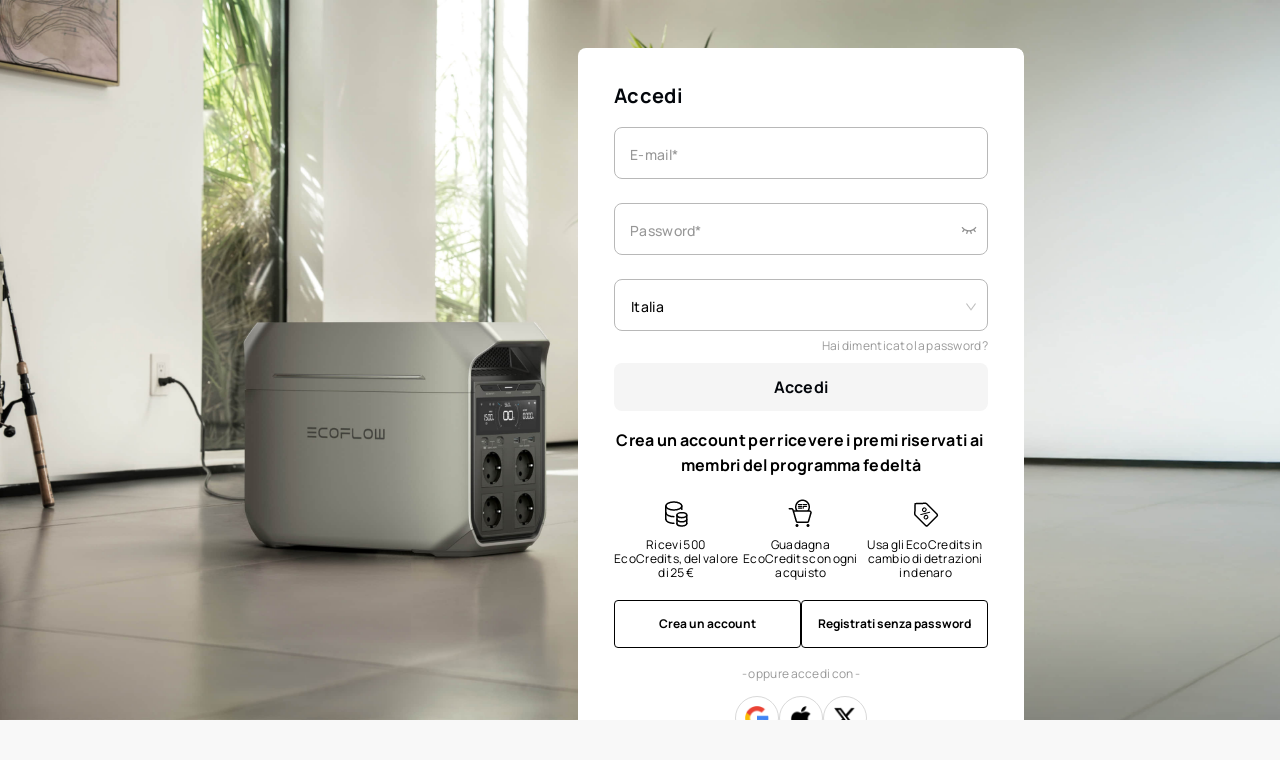

--- FILE ---
content_type: text/html
request_url: https://account.ecoflow.com/login?return_to=https://it.ecoflow.com/collections/featured-c-ollection-homepage/products/wave-2-battery-bundle?variant=48049109434717
body_size: 1131
content:
<!doctype html><html lang=""><head><meta charset="utf-8"><meta http-equiv="X-UA-Compatible" content="IE=edge"><meta name="viewport" content="width=device-width,initial-scale=1"><meta name="description" content="EcoFlow - Power A New World"><link rel="icon" href="https://cdn-fe.ecoflow.com/ef-sso-view/favicon.ico"><link href="https://cdn-fe.ecoflow.com/ef-sso-view/css/manifest.fb174318.css" rel="prefetch"><link href="https://cdn-fe.ecoflow.com/ef-sso-view/js/manifest.ef973b1c.js" rel="prefetch"><link href="https://cdn-fe.ecoflow.com/ef-sso-view/css/app.1744eb2e.css" rel="preload" as="style"><link href="https://cdn-fe.ecoflow.com/ef-sso-view/css/styles.bbf8cba9.css" rel="preload" as="style"><link href="https://cdn-fe.ecoflow.com/ef-sso-view/css/vendor.8ab1d7c1.css" rel="preload" as="style"><link href="https://cdn-fe.ecoflow.com/ef-sso-view/js/app.5ba0a887.js" rel="preload" as="script"><link href="https://cdn-fe.ecoflow.com/ef-sso-view/js/styles.9d115902.js" rel="preload" as="script"><link href="https://cdn-fe.ecoflow.com/ef-sso-view/js/vendor.e0ba288f.js" rel="preload" as="script"><link href="https://cdn-fe.ecoflow.com/ef-sso-view/css/vendor.8ab1d7c1.css" rel="stylesheet"><link href="https://cdn-fe.ecoflow.com/ef-sso-view/css/styles.bbf8cba9.css" rel="stylesheet"><link href="https://cdn-fe.ecoflow.com/ef-sso-view/css/app.1744eb2e.css" rel="stylesheet"></head><body><noscript><strong>We're sorry but EcoFlow Auth doesn't work properly without JavaScript enabled. Please enable it to continue.</strong></noscript><div id="app"></div><script>// 禁用鼠标滚轮进行页面放大缩小
            document.addEventListener(
                'keydown',
                function (event) {
                    if (
                        (event.ctrlKey === true || event.metaKey === true) &&
                        (event.which === 61 ||
                            event.which === 107 ||
                            event.which === 173 ||
                            event.which === 109 ||
                            event.which === 187 ||
                            event.which === 189)
                    ) {
                        event.preventDefault();
                    }
                },
                false,
            );
            // Chrome IE 360
            window.addEventListener(
                'mousewheel',
                function (event) {
                    if (event.ctrlKey === true || event.metaKey) {
                        event.preventDefault();
                    }
                },
                { passive: false },
            );

            //firefox
            window.addEventListener(
                'DOMMouseScroll',
                function (event) {
                    if (event.ctrlKey === true || event.metaKey) {
                        event.preventDefault();
                    }
                },
                { passive: false },
            );

            var createLink = (url) => {
                var link = document.createElement('link');
                link.rel = 'preconnect';
                link.crossorigin = true;
                link.href = url;
                var head = document.getElementsByTagName('head')[0];
                head.appendChild(link);
            };

            if (
                location.origin.includes('us.ecoflow.com') ||
                location.origin.includes('ca.ecoflow.com')
            ) {
                createLink('https://api.config-security.com/');
                createLink('https://conf.config-security.com/');
            }</script><script src="https://cdn-fe.ecoflow.com/ef-sso-view/js/vendor.e0ba288f.js"></script><script src="https://cdn-fe.ecoflow.com/ef-sso-view/js/styles.9d115902.js"></script><script src="https://cdn-fe.ecoflow.com/ef-sso-view/js/app.5ba0a887.js"></script></body></html>

--- FILE ---
content_type: text/html; charset=utf-8
request_url: https://www.google.com/recaptcha/api2/anchor?ar=1&k=6Lc5tiEeAAAAAA-BvXylEr9YxJcRKw_fufEVnKq-&co=aHR0cHM6Ly9hY2NvdW50LmVjb2Zsb3cuY29tOjQ0Mw..&hl=it&v=PoyoqOPhxBO7pBk68S4YbpHZ&size=normal&anchor-ms=20000&execute-ms=30000&cb=x42u51yausxn
body_size: 49775
content:
<!DOCTYPE HTML><html dir="ltr" lang="it"><head><meta http-equiv="Content-Type" content="text/html; charset=UTF-8">
<meta http-equiv="X-UA-Compatible" content="IE=edge">
<title>reCAPTCHA</title>
<style type="text/css">
/* cyrillic-ext */
@font-face {
  font-family: 'Roboto';
  font-style: normal;
  font-weight: 400;
  font-stretch: 100%;
  src: url(//fonts.gstatic.com/s/roboto/v48/KFO7CnqEu92Fr1ME7kSn66aGLdTylUAMa3GUBHMdazTgWw.woff2) format('woff2');
  unicode-range: U+0460-052F, U+1C80-1C8A, U+20B4, U+2DE0-2DFF, U+A640-A69F, U+FE2E-FE2F;
}
/* cyrillic */
@font-face {
  font-family: 'Roboto';
  font-style: normal;
  font-weight: 400;
  font-stretch: 100%;
  src: url(//fonts.gstatic.com/s/roboto/v48/KFO7CnqEu92Fr1ME7kSn66aGLdTylUAMa3iUBHMdazTgWw.woff2) format('woff2');
  unicode-range: U+0301, U+0400-045F, U+0490-0491, U+04B0-04B1, U+2116;
}
/* greek-ext */
@font-face {
  font-family: 'Roboto';
  font-style: normal;
  font-weight: 400;
  font-stretch: 100%;
  src: url(//fonts.gstatic.com/s/roboto/v48/KFO7CnqEu92Fr1ME7kSn66aGLdTylUAMa3CUBHMdazTgWw.woff2) format('woff2');
  unicode-range: U+1F00-1FFF;
}
/* greek */
@font-face {
  font-family: 'Roboto';
  font-style: normal;
  font-weight: 400;
  font-stretch: 100%;
  src: url(//fonts.gstatic.com/s/roboto/v48/KFO7CnqEu92Fr1ME7kSn66aGLdTylUAMa3-UBHMdazTgWw.woff2) format('woff2');
  unicode-range: U+0370-0377, U+037A-037F, U+0384-038A, U+038C, U+038E-03A1, U+03A3-03FF;
}
/* math */
@font-face {
  font-family: 'Roboto';
  font-style: normal;
  font-weight: 400;
  font-stretch: 100%;
  src: url(//fonts.gstatic.com/s/roboto/v48/KFO7CnqEu92Fr1ME7kSn66aGLdTylUAMawCUBHMdazTgWw.woff2) format('woff2');
  unicode-range: U+0302-0303, U+0305, U+0307-0308, U+0310, U+0312, U+0315, U+031A, U+0326-0327, U+032C, U+032F-0330, U+0332-0333, U+0338, U+033A, U+0346, U+034D, U+0391-03A1, U+03A3-03A9, U+03B1-03C9, U+03D1, U+03D5-03D6, U+03F0-03F1, U+03F4-03F5, U+2016-2017, U+2034-2038, U+203C, U+2040, U+2043, U+2047, U+2050, U+2057, U+205F, U+2070-2071, U+2074-208E, U+2090-209C, U+20D0-20DC, U+20E1, U+20E5-20EF, U+2100-2112, U+2114-2115, U+2117-2121, U+2123-214F, U+2190, U+2192, U+2194-21AE, U+21B0-21E5, U+21F1-21F2, U+21F4-2211, U+2213-2214, U+2216-22FF, U+2308-230B, U+2310, U+2319, U+231C-2321, U+2336-237A, U+237C, U+2395, U+239B-23B7, U+23D0, U+23DC-23E1, U+2474-2475, U+25AF, U+25B3, U+25B7, U+25BD, U+25C1, U+25CA, U+25CC, U+25FB, U+266D-266F, U+27C0-27FF, U+2900-2AFF, U+2B0E-2B11, U+2B30-2B4C, U+2BFE, U+3030, U+FF5B, U+FF5D, U+1D400-1D7FF, U+1EE00-1EEFF;
}
/* symbols */
@font-face {
  font-family: 'Roboto';
  font-style: normal;
  font-weight: 400;
  font-stretch: 100%;
  src: url(//fonts.gstatic.com/s/roboto/v48/KFO7CnqEu92Fr1ME7kSn66aGLdTylUAMaxKUBHMdazTgWw.woff2) format('woff2');
  unicode-range: U+0001-000C, U+000E-001F, U+007F-009F, U+20DD-20E0, U+20E2-20E4, U+2150-218F, U+2190, U+2192, U+2194-2199, U+21AF, U+21E6-21F0, U+21F3, U+2218-2219, U+2299, U+22C4-22C6, U+2300-243F, U+2440-244A, U+2460-24FF, U+25A0-27BF, U+2800-28FF, U+2921-2922, U+2981, U+29BF, U+29EB, U+2B00-2BFF, U+4DC0-4DFF, U+FFF9-FFFB, U+10140-1018E, U+10190-1019C, U+101A0, U+101D0-101FD, U+102E0-102FB, U+10E60-10E7E, U+1D2C0-1D2D3, U+1D2E0-1D37F, U+1F000-1F0FF, U+1F100-1F1AD, U+1F1E6-1F1FF, U+1F30D-1F30F, U+1F315, U+1F31C, U+1F31E, U+1F320-1F32C, U+1F336, U+1F378, U+1F37D, U+1F382, U+1F393-1F39F, U+1F3A7-1F3A8, U+1F3AC-1F3AF, U+1F3C2, U+1F3C4-1F3C6, U+1F3CA-1F3CE, U+1F3D4-1F3E0, U+1F3ED, U+1F3F1-1F3F3, U+1F3F5-1F3F7, U+1F408, U+1F415, U+1F41F, U+1F426, U+1F43F, U+1F441-1F442, U+1F444, U+1F446-1F449, U+1F44C-1F44E, U+1F453, U+1F46A, U+1F47D, U+1F4A3, U+1F4B0, U+1F4B3, U+1F4B9, U+1F4BB, U+1F4BF, U+1F4C8-1F4CB, U+1F4D6, U+1F4DA, U+1F4DF, U+1F4E3-1F4E6, U+1F4EA-1F4ED, U+1F4F7, U+1F4F9-1F4FB, U+1F4FD-1F4FE, U+1F503, U+1F507-1F50B, U+1F50D, U+1F512-1F513, U+1F53E-1F54A, U+1F54F-1F5FA, U+1F610, U+1F650-1F67F, U+1F687, U+1F68D, U+1F691, U+1F694, U+1F698, U+1F6AD, U+1F6B2, U+1F6B9-1F6BA, U+1F6BC, U+1F6C6-1F6CF, U+1F6D3-1F6D7, U+1F6E0-1F6EA, U+1F6F0-1F6F3, U+1F6F7-1F6FC, U+1F700-1F7FF, U+1F800-1F80B, U+1F810-1F847, U+1F850-1F859, U+1F860-1F887, U+1F890-1F8AD, U+1F8B0-1F8BB, U+1F8C0-1F8C1, U+1F900-1F90B, U+1F93B, U+1F946, U+1F984, U+1F996, U+1F9E9, U+1FA00-1FA6F, U+1FA70-1FA7C, U+1FA80-1FA89, U+1FA8F-1FAC6, U+1FACE-1FADC, U+1FADF-1FAE9, U+1FAF0-1FAF8, U+1FB00-1FBFF;
}
/* vietnamese */
@font-face {
  font-family: 'Roboto';
  font-style: normal;
  font-weight: 400;
  font-stretch: 100%;
  src: url(//fonts.gstatic.com/s/roboto/v48/KFO7CnqEu92Fr1ME7kSn66aGLdTylUAMa3OUBHMdazTgWw.woff2) format('woff2');
  unicode-range: U+0102-0103, U+0110-0111, U+0128-0129, U+0168-0169, U+01A0-01A1, U+01AF-01B0, U+0300-0301, U+0303-0304, U+0308-0309, U+0323, U+0329, U+1EA0-1EF9, U+20AB;
}
/* latin-ext */
@font-face {
  font-family: 'Roboto';
  font-style: normal;
  font-weight: 400;
  font-stretch: 100%;
  src: url(//fonts.gstatic.com/s/roboto/v48/KFO7CnqEu92Fr1ME7kSn66aGLdTylUAMa3KUBHMdazTgWw.woff2) format('woff2');
  unicode-range: U+0100-02BA, U+02BD-02C5, U+02C7-02CC, U+02CE-02D7, U+02DD-02FF, U+0304, U+0308, U+0329, U+1D00-1DBF, U+1E00-1E9F, U+1EF2-1EFF, U+2020, U+20A0-20AB, U+20AD-20C0, U+2113, U+2C60-2C7F, U+A720-A7FF;
}
/* latin */
@font-face {
  font-family: 'Roboto';
  font-style: normal;
  font-weight: 400;
  font-stretch: 100%;
  src: url(//fonts.gstatic.com/s/roboto/v48/KFO7CnqEu92Fr1ME7kSn66aGLdTylUAMa3yUBHMdazQ.woff2) format('woff2');
  unicode-range: U+0000-00FF, U+0131, U+0152-0153, U+02BB-02BC, U+02C6, U+02DA, U+02DC, U+0304, U+0308, U+0329, U+2000-206F, U+20AC, U+2122, U+2191, U+2193, U+2212, U+2215, U+FEFF, U+FFFD;
}
/* cyrillic-ext */
@font-face {
  font-family: 'Roboto';
  font-style: normal;
  font-weight: 500;
  font-stretch: 100%;
  src: url(//fonts.gstatic.com/s/roboto/v48/KFO7CnqEu92Fr1ME7kSn66aGLdTylUAMa3GUBHMdazTgWw.woff2) format('woff2');
  unicode-range: U+0460-052F, U+1C80-1C8A, U+20B4, U+2DE0-2DFF, U+A640-A69F, U+FE2E-FE2F;
}
/* cyrillic */
@font-face {
  font-family: 'Roboto';
  font-style: normal;
  font-weight: 500;
  font-stretch: 100%;
  src: url(//fonts.gstatic.com/s/roboto/v48/KFO7CnqEu92Fr1ME7kSn66aGLdTylUAMa3iUBHMdazTgWw.woff2) format('woff2');
  unicode-range: U+0301, U+0400-045F, U+0490-0491, U+04B0-04B1, U+2116;
}
/* greek-ext */
@font-face {
  font-family: 'Roboto';
  font-style: normal;
  font-weight: 500;
  font-stretch: 100%;
  src: url(//fonts.gstatic.com/s/roboto/v48/KFO7CnqEu92Fr1ME7kSn66aGLdTylUAMa3CUBHMdazTgWw.woff2) format('woff2');
  unicode-range: U+1F00-1FFF;
}
/* greek */
@font-face {
  font-family: 'Roboto';
  font-style: normal;
  font-weight: 500;
  font-stretch: 100%;
  src: url(//fonts.gstatic.com/s/roboto/v48/KFO7CnqEu92Fr1ME7kSn66aGLdTylUAMa3-UBHMdazTgWw.woff2) format('woff2');
  unicode-range: U+0370-0377, U+037A-037F, U+0384-038A, U+038C, U+038E-03A1, U+03A3-03FF;
}
/* math */
@font-face {
  font-family: 'Roboto';
  font-style: normal;
  font-weight: 500;
  font-stretch: 100%;
  src: url(//fonts.gstatic.com/s/roboto/v48/KFO7CnqEu92Fr1ME7kSn66aGLdTylUAMawCUBHMdazTgWw.woff2) format('woff2');
  unicode-range: U+0302-0303, U+0305, U+0307-0308, U+0310, U+0312, U+0315, U+031A, U+0326-0327, U+032C, U+032F-0330, U+0332-0333, U+0338, U+033A, U+0346, U+034D, U+0391-03A1, U+03A3-03A9, U+03B1-03C9, U+03D1, U+03D5-03D6, U+03F0-03F1, U+03F4-03F5, U+2016-2017, U+2034-2038, U+203C, U+2040, U+2043, U+2047, U+2050, U+2057, U+205F, U+2070-2071, U+2074-208E, U+2090-209C, U+20D0-20DC, U+20E1, U+20E5-20EF, U+2100-2112, U+2114-2115, U+2117-2121, U+2123-214F, U+2190, U+2192, U+2194-21AE, U+21B0-21E5, U+21F1-21F2, U+21F4-2211, U+2213-2214, U+2216-22FF, U+2308-230B, U+2310, U+2319, U+231C-2321, U+2336-237A, U+237C, U+2395, U+239B-23B7, U+23D0, U+23DC-23E1, U+2474-2475, U+25AF, U+25B3, U+25B7, U+25BD, U+25C1, U+25CA, U+25CC, U+25FB, U+266D-266F, U+27C0-27FF, U+2900-2AFF, U+2B0E-2B11, U+2B30-2B4C, U+2BFE, U+3030, U+FF5B, U+FF5D, U+1D400-1D7FF, U+1EE00-1EEFF;
}
/* symbols */
@font-face {
  font-family: 'Roboto';
  font-style: normal;
  font-weight: 500;
  font-stretch: 100%;
  src: url(//fonts.gstatic.com/s/roboto/v48/KFO7CnqEu92Fr1ME7kSn66aGLdTylUAMaxKUBHMdazTgWw.woff2) format('woff2');
  unicode-range: U+0001-000C, U+000E-001F, U+007F-009F, U+20DD-20E0, U+20E2-20E4, U+2150-218F, U+2190, U+2192, U+2194-2199, U+21AF, U+21E6-21F0, U+21F3, U+2218-2219, U+2299, U+22C4-22C6, U+2300-243F, U+2440-244A, U+2460-24FF, U+25A0-27BF, U+2800-28FF, U+2921-2922, U+2981, U+29BF, U+29EB, U+2B00-2BFF, U+4DC0-4DFF, U+FFF9-FFFB, U+10140-1018E, U+10190-1019C, U+101A0, U+101D0-101FD, U+102E0-102FB, U+10E60-10E7E, U+1D2C0-1D2D3, U+1D2E0-1D37F, U+1F000-1F0FF, U+1F100-1F1AD, U+1F1E6-1F1FF, U+1F30D-1F30F, U+1F315, U+1F31C, U+1F31E, U+1F320-1F32C, U+1F336, U+1F378, U+1F37D, U+1F382, U+1F393-1F39F, U+1F3A7-1F3A8, U+1F3AC-1F3AF, U+1F3C2, U+1F3C4-1F3C6, U+1F3CA-1F3CE, U+1F3D4-1F3E0, U+1F3ED, U+1F3F1-1F3F3, U+1F3F5-1F3F7, U+1F408, U+1F415, U+1F41F, U+1F426, U+1F43F, U+1F441-1F442, U+1F444, U+1F446-1F449, U+1F44C-1F44E, U+1F453, U+1F46A, U+1F47D, U+1F4A3, U+1F4B0, U+1F4B3, U+1F4B9, U+1F4BB, U+1F4BF, U+1F4C8-1F4CB, U+1F4D6, U+1F4DA, U+1F4DF, U+1F4E3-1F4E6, U+1F4EA-1F4ED, U+1F4F7, U+1F4F9-1F4FB, U+1F4FD-1F4FE, U+1F503, U+1F507-1F50B, U+1F50D, U+1F512-1F513, U+1F53E-1F54A, U+1F54F-1F5FA, U+1F610, U+1F650-1F67F, U+1F687, U+1F68D, U+1F691, U+1F694, U+1F698, U+1F6AD, U+1F6B2, U+1F6B9-1F6BA, U+1F6BC, U+1F6C6-1F6CF, U+1F6D3-1F6D7, U+1F6E0-1F6EA, U+1F6F0-1F6F3, U+1F6F7-1F6FC, U+1F700-1F7FF, U+1F800-1F80B, U+1F810-1F847, U+1F850-1F859, U+1F860-1F887, U+1F890-1F8AD, U+1F8B0-1F8BB, U+1F8C0-1F8C1, U+1F900-1F90B, U+1F93B, U+1F946, U+1F984, U+1F996, U+1F9E9, U+1FA00-1FA6F, U+1FA70-1FA7C, U+1FA80-1FA89, U+1FA8F-1FAC6, U+1FACE-1FADC, U+1FADF-1FAE9, U+1FAF0-1FAF8, U+1FB00-1FBFF;
}
/* vietnamese */
@font-face {
  font-family: 'Roboto';
  font-style: normal;
  font-weight: 500;
  font-stretch: 100%;
  src: url(//fonts.gstatic.com/s/roboto/v48/KFO7CnqEu92Fr1ME7kSn66aGLdTylUAMa3OUBHMdazTgWw.woff2) format('woff2');
  unicode-range: U+0102-0103, U+0110-0111, U+0128-0129, U+0168-0169, U+01A0-01A1, U+01AF-01B0, U+0300-0301, U+0303-0304, U+0308-0309, U+0323, U+0329, U+1EA0-1EF9, U+20AB;
}
/* latin-ext */
@font-face {
  font-family: 'Roboto';
  font-style: normal;
  font-weight: 500;
  font-stretch: 100%;
  src: url(//fonts.gstatic.com/s/roboto/v48/KFO7CnqEu92Fr1ME7kSn66aGLdTylUAMa3KUBHMdazTgWw.woff2) format('woff2');
  unicode-range: U+0100-02BA, U+02BD-02C5, U+02C7-02CC, U+02CE-02D7, U+02DD-02FF, U+0304, U+0308, U+0329, U+1D00-1DBF, U+1E00-1E9F, U+1EF2-1EFF, U+2020, U+20A0-20AB, U+20AD-20C0, U+2113, U+2C60-2C7F, U+A720-A7FF;
}
/* latin */
@font-face {
  font-family: 'Roboto';
  font-style: normal;
  font-weight: 500;
  font-stretch: 100%;
  src: url(//fonts.gstatic.com/s/roboto/v48/KFO7CnqEu92Fr1ME7kSn66aGLdTylUAMa3yUBHMdazQ.woff2) format('woff2');
  unicode-range: U+0000-00FF, U+0131, U+0152-0153, U+02BB-02BC, U+02C6, U+02DA, U+02DC, U+0304, U+0308, U+0329, U+2000-206F, U+20AC, U+2122, U+2191, U+2193, U+2212, U+2215, U+FEFF, U+FFFD;
}
/* cyrillic-ext */
@font-face {
  font-family: 'Roboto';
  font-style: normal;
  font-weight: 900;
  font-stretch: 100%;
  src: url(//fonts.gstatic.com/s/roboto/v48/KFO7CnqEu92Fr1ME7kSn66aGLdTylUAMa3GUBHMdazTgWw.woff2) format('woff2');
  unicode-range: U+0460-052F, U+1C80-1C8A, U+20B4, U+2DE0-2DFF, U+A640-A69F, U+FE2E-FE2F;
}
/* cyrillic */
@font-face {
  font-family: 'Roboto';
  font-style: normal;
  font-weight: 900;
  font-stretch: 100%;
  src: url(//fonts.gstatic.com/s/roboto/v48/KFO7CnqEu92Fr1ME7kSn66aGLdTylUAMa3iUBHMdazTgWw.woff2) format('woff2');
  unicode-range: U+0301, U+0400-045F, U+0490-0491, U+04B0-04B1, U+2116;
}
/* greek-ext */
@font-face {
  font-family: 'Roboto';
  font-style: normal;
  font-weight: 900;
  font-stretch: 100%;
  src: url(//fonts.gstatic.com/s/roboto/v48/KFO7CnqEu92Fr1ME7kSn66aGLdTylUAMa3CUBHMdazTgWw.woff2) format('woff2');
  unicode-range: U+1F00-1FFF;
}
/* greek */
@font-face {
  font-family: 'Roboto';
  font-style: normal;
  font-weight: 900;
  font-stretch: 100%;
  src: url(//fonts.gstatic.com/s/roboto/v48/KFO7CnqEu92Fr1ME7kSn66aGLdTylUAMa3-UBHMdazTgWw.woff2) format('woff2');
  unicode-range: U+0370-0377, U+037A-037F, U+0384-038A, U+038C, U+038E-03A1, U+03A3-03FF;
}
/* math */
@font-face {
  font-family: 'Roboto';
  font-style: normal;
  font-weight: 900;
  font-stretch: 100%;
  src: url(//fonts.gstatic.com/s/roboto/v48/KFO7CnqEu92Fr1ME7kSn66aGLdTylUAMawCUBHMdazTgWw.woff2) format('woff2');
  unicode-range: U+0302-0303, U+0305, U+0307-0308, U+0310, U+0312, U+0315, U+031A, U+0326-0327, U+032C, U+032F-0330, U+0332-0333, U+0338, U+033A, U+0346, U+034D, U+0391-03A1, U+03A3-03A9, U+03B1-03C9, U+03D1, U+03D5-03D6, U+03F0-03F1, U+03F4-03F5, U+2016-2017, U+2034-2038, U+203C, U+2040, U+2043, U+2047, U+2050, U+2057, U+205F, U+2070-2071, U+2074-208E, U+2090-209C, U+20D0-20DC, U+20E1, U+20E5-20EF, U+2100-2112, U+2114-2115, U+2117-2121, U+2123-214F, U+2190, U+2192, U+2194-21AE, U+21B0-21E5, U+21F1-21F2, U+21F4-2211, U+2213-2214, U+2216-22FF, U+2308-230B, U+2310, U+2319, U+231C-2321, U+2336-237A, U+237C, U+2395, U+239B-23B7, U+23D0, U+23DC-23E1, U+2474-2475, U+25AF, U+25B3, U+25B7, U+25BD, U+25C1, U+25CA, U+25CC, U+25FB, U+266D-266F, U+27C0-27FF, U+2900-2AFF, U+2B0E-2B11, U+2B30-2B4C, U+2BFE, U+3030, U+FF5B, U+FF5D, U+1D400-1D7FF, U+1EE00-1EEFF;
}
/* symbols */
@font-face {
  font-family: 'Roboto';
  font-style: normal;
  font-weight: 900;
  font-stretch: 100%;
  src: url(//fonts.gstatic.com/s/roboto/v48/KFO7CnqEu92Fr1ME7kSn66aGLdTylUAMaxKUBHMdazTgWw.woff2) format('woff2');
  unicode-range: U+0001-000C, U+000E-001F, U+007F-009F, U+20DD-20E0, U+20E2-20E4, U+2150-218F, U+2190, U+2192, U+2194-2199, U+21AF, U+21E6-21F0, U+21F3, U+2218-2219, U+2299, U+22C4-22C6, U+2300-243F, U+2440-244A, U+2460-24FF, U+25A0-27BF, U+2800-28FF, U+2921-2922, U+2981, U+29BF, U+29EB, U+2B00-2BFF, U+4DC0-4DFF, U+FFF9-FFFB, U+10140-1018E, U+10190-1019C, U+101A0, U+101D0-101FD, U+102E0-102FB, U+10E60-10E7E, U+1D2C0-1D2D3, U+1D2E0-1D37F, U+1F000-1F0FF, U+1F100-1F1AD, U+1F1E6-1F1FF, U+1F30D-1F30F, U+1F315, U+1F31C, U+1F31E, U+1F320-1F32C, U+1F336, U+1F378, U+1F37D, U+1F382, U+1F393-1F39F, U+1F3A7-1F3A8, U+1F3AC-1F3AF, U+1F3C2, U+1F3C4-1F3C6, U+1F3CA-1F3CE, U+1F3D4-1F3E0, U+1F3ED, U+1F3F1-1F3F3, U+1F3F5-1F3F7, U+1F408, U+1F415, U+1F41F, U+1F426, U+1F43F, U+1F441-1F442, U+1F444, U+1F446-1F449, U+1F44C-1F44E, U+1F453, U+1F46A, U+1F47D, U+1F4A3, U+1F4B0, U+1F4B3, U+1F4B9, U+1F4BB, U+1F4BF, U+1F4C8-1F4CB, U+1F4D6, U+1F4DA, U+1F4DF, U+1F4E3-1F4E6, U+1F4EA-1F4ED, U+1F4F7, U+1F4F9-1F4FB, U+1F4FD-1F4FE, U+1F503, U+1F507-1F50B, U+1F50D, U+1F512-1F513, U+1F53E-1F54A, U+1F54F-1F5FA, U+1F610, U+1F650-1F67F, U+1F687, U+1F68D, U+1F691, U+1F694, U+1F698, U+1F6AD, U+1F6B2, U+1F6B9-1F6BA, U+1F6BC, U+1F6C6-1F6CF, U+1F6D3-1F6D7, U+1F6E0-1F6EA, U+1F6F0-1F6F3, U+1F6F7-1F6FC, U+1F700-1F7FF, U+1F800-1F80B, U+1F810-1F847, U+1F850-1F859, U+1F860-1F887, U+1F890-1F8AD, U+1F8B0-1F8BB, U+1F8C0-1F8C1, U+1F900-1F90B, U+1F93B, U+1F946, U+1F984, U+1F996, U+1F9E9, U+1FA00-1FA6F, U+1FA70-1FA7C, U+1FA80-1FA89, U+1FA8F-1FAC6, U+1FACE-1FADC, U+1FADF-1FAE9, U+1FAF0-1FAF8, U+1FB00-1FBFF;
}
/* vietnamese */
@font-face {
  font-family: 'Roboto';
  font-style: normal;
  font-weight: 900;
  font-stretch: 100%;
  src: url(//fonts.gstatic.com/s/roboto/v48/KFO7CnqEu92Fr1ME7kSn66aGLdTylUAMa3OUBHMdazTgWw.woff2) format('woff2');
  unicode-range: U+0102-0103, U+0110-0111, U+0128-0129, U+0168-0169, U+01A0-01A1, U+01AF-01B0, U+0300-0301, U+0303-0304, U+0308-0309, U+0323, U+0329, U+1EA0-1EF9, U+20AB;
}
/* latin-ext */
@font-face {
  font-family: 'Roboto';
  font-style: normal;
  font-weight: 900;
  font-stretch: 100%;
  src: url(//fonts.gstatic.com/s/roboto/v48/KFO7CnqEu92Fr1ME7kSn66aGLdTylUAMa3KUBHMdazTgWw.woff2) format('woff2');
  unicode-range: U+0100-02BA, U+02BD-02C5, U+02C7-02CC, U+02CE-02D7, U+02DD-02FF, U+0304, U+0308, U+0329, U+1D00-1DBF, U+1E00-1E9F, U+1EF2-1EFF, U+2020, U+20A0-20AB, U+20AD-20C0, U+2113, U+2C60-2C7F, U+A720-A7FF;
}
/* latin */
@font-face {
  font-family: 'Roboto';
  font-style: normal;
  font-weight: 900;
  font-stretch: 100%;
  src: url(//fonts.gstatic.com/s/roboto/v48/KFO7CnqEu92Fr1ME7kSn66aGLdTylUAMa3yUBHMdazQ.woff2) format('woff2');
  unicode-range: U+0000-00FF, U+0131, U+0152-0153, U+02BB-02BC, U+02C6, U+02DA, U+02DC, U+0304, U+0308, U+0329, U+2000-206F, U+20AC, U+2122, U+2191, U+2193, U+2212, U+2215, U+FEFF, U+FFFD;
}

</style>
<link rel="stylesheet" type="text/css" href="https://www.gstatic.com/recaptcha/releases/PoyoqOPhxBO7pBk68S4YbpHZ/styles__ltr.css">
<script nonce="lriV0upJHGq9aXI6mNTUXw" type="text/javascript">window['__recaptcha_api'] = 'https://www.google.com/recaptcha/api2/';</script>
<script type="text/javascript" src="https://www.gstatic.com/recaptcha/releases/PoyoqOPhxBO7pBk68S4YbpHZ/recaptcha__it.js" nonce="lriV0upJHGq9aXI6mNTUXw">
      
    </script></head>
<body><div id="rc-anchor-alert" class="rc-anchor-alert"></div>
<input type="hidden" id="recaptcha-token" value="[base64]">
<script type="text/javascript" nonce="lriV0upJHGq9aXI6mNTUXw">
      recaptcha.anchor.Main.init("[\x22ainput\x22,[\x22bgdata\x22,\x22\x22,\[base64]/[base64]/[base64]/[base64]/[base64]/UltsKytdPUU6KEU8MjA0OD9SW2wrK109RT4+NnwxOTI6KChFJjY0NTEyKT09NTUyOTYmJk0rMTxjLmxlbmd0aCYmKGMuY2hhckNvZGVBdChNKzEpJjY0NTEyKT09NTYzMjA/[base64]/[base64]/[base64]/[base64]/[base64]/[base64]/[base64]\x22,\[base64]\\u003d\x22,\x22wo5WIsKyw4Fqw5vDkGtYw5tqWcK4Rzx3wqTCrsO+dcOhwrwGFT4bGcK+M0/DnThtwqrDpsOaDWjCkCLCk8OLDsKRRsK5TsOMwpbCnV4Jwp8AwrPDg2DCgsOvNcOSwozDlcOPw7YWwpVjw5QjPgvClsKqNcK4EcOTUk3DuUfDqMKiw6XDr1Iswr1Bw5vDh8OKwrZ2wpbCusKcVcKJT8K/McK1Tm3DkXl5wpbDvThJdTDCnsOCczp4FMOqC8KJw4VEW1DDucKHB8O8WBzDsX7Co8K7woXCn0xXwqAHwrV1w4XDgwfCgsKDODoPwrM/wojDvcODwo3CpcONwpFVwoTDpMKaw6jDp8KAw63DgzXConRrDx0two7Dt8Ouw645ZHJNeTLDqSc/[base64]/CnAvDqylmD8OyUcOYa8Oew5jDm8O4eT/Co0h/Ey7DmMOGGsONBEouUsOUMX3DtsO7L8KVwqPCicOGHcKIw4nDjU/[base64]/Cj8Krw4pxGcK/ZsOzwqhnwqF7Q8Oswp4HEi8fdSNcYEXCrcKAXcKYEXfDjMK2DMKrH2YjwrLChsOAZ8O2ShfDlcOsw6YmL8KVwqlnw6AJfSBNGMOMFGbCghzCosO7LMORMgnCnsOCwrZDwqwXwrPDl8OqwrPDvVAlwpQ2wokOTsK3JsOpWS4qCMKow7/[base64]/ChsORQRNtPyPDi8KjEzjCt8Oew5/DkgnDhxYCVcKEw61Fw6XDiywCwpzDm1hXBMOGw7xSw4Fsw4Z7MsKzVMK9WMK/ecKHwpIywoobw7k4QcOXFcOOMcOlw5zCv8K/wpvDkTBuwr3DlkEcWMOFf8KjT8OXe8OqDRtdeMO2w6bDk8O9wqPCtMKxWF4YWMK1W1B/wpjCoMKqwoXCusKOP8OUPlheYBkqdjh5DcOLCsKuwrHCqsK+wpBZw7/CnsObw7dDecO4ZsOBWsOCw5Y1w4PCgsOewp3CqsObwok1DXvDtX3Cs8One0HDpMKlw4vDhRPDoErCnMKSwrNlEcOZasOTw7LCrRHDizdJwo/DgcKhSMKuw7DDnsOfw4NjLMOFw6LDiMO6AcKQwrR7RsKrdifDo8Kqw5fCqyQTw4HDscOdX17Dh03Di8Kvw7NCw7wKG8Kjw74hcsOYeBXChcKnPC/CvUDDmy9iQsOgTGrDo1zCswXCkXvCpFbDiXtXe8K7esKswrXDrsKTwq/DqSnDpknCiWDClsKLw7daLRjDqznCjCnCg8KkI8Obw5hTwq4rcsKzUkFaw4Z+Vnd8wpXCqMOCVsKkOgTDuVPChcONwrPCnQlBwp/[base64]/w7vDnix4SQLDpRHCncK/[base64]/[base64]/[base64]/ChlvCpcOpwpzCpsKyUQ/CjsO2eBorwo9mJ352w5ktEWDCpzDDqj0hGcO9dcKgw4rDl2TDt8Oyw5nCl1PDt0vCr1PDpMKnwo5Ow58iGlgzG8KOwpXClwvCvcO0wqfCrCBMNVFYVxDDmU1aw7LCqy5YwrFBBXnCvsKWw4jDmsOMT1bDoi/Cv8KNNsOQAXgMwobDrMOTwp7CnGgtH8OWbMOHwrPCtkfCiBjDk0vCqz/[base64]/CjSnDocOrdVTDhcO4wp/DgcKMMjAIwrzCsMOIw7vCj3XCngI2WDhLGsKKXcKkc8ObJ8Ovw4YXwo3CgMKtP8K7eCbCiTUCw6wOUsK1woTDisKdwpQ1wpZaAi/Cmn7ChQbDgmrCkTJqwo4TBRQ1M0tlw54NU8KPwpDDsljCosO1E2/DqynCuFDCuFBRZ1oWXSsBw556A8KSXMOJw6sCfFHCrcO3w7XCkijCvsOeEjZ1AWrDqcKNwrJJwqYswqbCtWFjR8O5T8KYWCzCglkwwo/[base64]/[base64]/w7gQccOHVDHDvcO7HwpHw7wIUgFPaMOuEMKsOUnDlSgTBGjDsF1Iw49aGUHDnsOxBMO2wqvDpULDkcO0w4LCnsKvPyMZwpXCsMKMwpxNwpJ2JsKNNsOOM8OCwpNHw67DiEDCvcOKIUnCv1HDu8O0bR/Dv8KwdsO8w4jDusO1w651w7xBO1/CpMK8GAdNwrfCuTrDrXzDhncZKwNpwpbDg1EtDWLDokjDgMKYQTNmw7AhEwgaV8KEW8K+BFnCuiDClsO3w6t9w5haaEZJw6c/w5HClTvCr30yDMOPO1VvwpsKSsOYKMO7w4fCsyxQwp10w5jCo2bCtnTDjsOMOkTDmAvChFtnw6ohdwXDrMK3w443LMO9w63DjEvCuFbCmQx/[base64]/CqVXCm8KRwr7CrMOzwoTCgsOiX8KRLcKCQEUrw4APw6puT3PCpkjCik/CkMOmw74mfsKtZGgIw5I/HcOSQ1IMw57DmsKZwrzDgcOPwoANB8K6w6LDrSLDpsOpcsOSKg/ChcOeXADCicKnwrpBwpfCm8KMwr4tGy7CiMK7QCAFw5DCuCR5w67DgjNwd1cEw4VAwrJXN8KgBXXCpF7Dj8O/[base64]/DnwbCnMK1w5rCmDzCgzDDli5hesKkwrTCucKdw7HCowQmw7rCpcOBSybDhcOgw4bChMOieiwtwrfCkjIuPmoLw5/DmMOtwqrCt2ZuA2/[base64]/DmMO5eMOlw4rCjsKcwpvChMOVwptxXwYUPQNxaHc7T8OxwqPCqw3Di3YUwpllwpXDkcKxw4ZFw47CocKfKj4hw6RSXMKPAX/CpMOhAMOoVC9LwqvCh0jDlMKxS2w1A8OrwqvDihUFw4bDusO7w5prw4vCowhTPMKfZMOBFEPDoMKMYRdswq0FI8O/K03Cp2BwwrlgwrNsw58FQg7Cv2vDkXXCsgzDokfDp8OeNTl9XDscwoXCrW4Sw7DDg8KEw6IPw5rCuMOZVWw4w4dIwpVQUsKPCT7CqE/DtcKjRmhPOWrDpMKjWADClHNZw6csw6EVCiQdGjnClsKJYnfCmMKbVcKJQMKmwrBPdMOdVxw+wpLDn1LDgF8iw7MBFh9Uw59Ow4LDhGzDkT0WLU5pw53DmMKRw6MDwpY4LcKKwrohwo/CucK4wqjDgTDCgsKbwrTCjlBRaBXCr8KBw7Jha8Kow5FPw4rDojFSwrIOfnl8a8ODwr1Ow5PCnMKkw7A9ecKPFMKIK8KlAy9aw5YDw5HClMO8w5HCt1zCim5oak42w4fDlz0/[base64]/[base64]/CrcKvL1vCusKSX8KLwoYMOT7CiMKNw5DDjMOQdMKaw403w5ZxURc8OQ9jw4fCpMORZgZDGMOtw5PCmMO2wrhYwonDoUdqPsKpw7luLwPCkcKFw7vDhlbDvwnDm8K1w4BfRD14w4gdw6vCjcKEw49XwrzDlzp/[base64]/[base64]/FzLDkTNsc2rCuUfDk1g+w4/ChE/DscKUw5TCvx4QTMKae2MPQ8OBW8OkwqvDj8Oew44lw6PCtMOlTX3Dt2V+wq/[base64]/[base64]/CqsKbeD1zaXLDi8OHQMK1SmIYUyTDusOzGG9IJ2YXwoZJw6AHHsOywp9Iw6PDjwZmaELChcKkw5gRwoYEPBEZw4zDqcKIBcKxVCfCmsOYw47CmsKOw47Cm8Kqwo3CmX3DmcK3w4B+w77ClcKDVGbCuAYOR8K+wqLCrsOlwpg/wp0+WMOrwqdKPcOQbMOcwrHDmDkOwpjDiMO8VcKGwoRoN2AVwot2w5LCrMO2w7jCnhbCr8OyQxnDgsOqwr7DskElw7VdwqlqecKbw4VRwqXCoAIvHAxpwrTDsXDCl1cfwpcOwqPDqMKcEMKAwpsNw71xeMOvw7tvwpM2w5/DvXXCt8KWw7gdFXtnw75pRTDDimDDkQlkKRt+w6dvHSp2wowlPMOcf8KUwo/[base64]/Di0rCgsOIw5vDlcKoHcOww6QiwrbCk8KJAcO3dsKoIVpqw5NyCMOJwrxJw4rCkRHClMK1OsORwofCtmXDpkTCkcKGflREwrsSXw/CmHDDqTXCicK3XypMwpHDhGbCsMO/w5PDisKTCwssd8Obwr7CgT/Ds8KpN2R+w5w8woTDvXPCqxlHJMOYw6DCtcOHDxjDr8KYeB/Dk8OhdSXCnsOrT3XCpUUzb8KDZsKYw4LCh8KGwpzDqWTDmcKHw55IV8Ozw5R8wrnCqibCqWvDv8OMOSbCoFnCjMOvLxHDtcOcw6rDuU1MJMKrZS3DlcORGsO9QMOvw4okwpdYwp/[base64]/[base64]/CqcKRwrfDvmLDiSzDs8KVGWPCv8KDAELDucKswpZmwrTCqBBywrvCmmXDuADDucORw43Dim87w4DDpMKFwpnDsXLCusKIw4bDgsOLbMK3PBUeEcOLW1N+MEQpw6BUw6rDjTfCm1HDo8OOLyzDpzHCqcOsFMKNw4PCocKzw40Iw6rDunjCnGwtZjsFw7PDqE/[base64]/[base64]/CnSrCssKNcl4meRF2wq9jdS5qw6/[base64]/wrVxH8KkUHjCkMKVfijDk2UTwq9/[base64]/CvsOdw4rDscKGE8Odw71GOMO9w5QdwqRpTMONFizCmwgEwo7DvMOBw7LDsH/DnV3CtBJrHMODSsKBKSLDocOCw6drw486ex3ClAbCk8KLwqvDv8OfwrrCv8OAwrzDkCnDkjgwAxHCkhR0w7HDpMO/I2cQNlFQw67ClsKaw4UjRsKrWMOWIj0Cw5DCsMO6wr7CvcKZXCjDn8Kgw611w5nCkQoTMMKaw75qFBnDssOwNsOxIU7CjmUeUXpEeMKGPcKLwrs1VsO7wr/[base64]/Cmi/CuSMnwoZYfmrDv8KRw5nCscKww6XCmMOKw6kTwoBewp7CpsKZwpfCrcOxwr8QwobCq07DhTVjw63DhMK+wq/[base64]/[base64]/DljVCPzfCn8OhwonDocK2wp7CnC3DgcKDMBfDocKiw5A5wrbDnWxDwpgGB8KrI8KNwqrDhMO/Wml/w6bCh1YTdx9USMK0w79gYcOzwpbCgUXDoRVEd8OWAAbCv8OswpzDhcKwwqTDrBtafCURQyRgG8K5w7cFQX/DnMK7IsKGfR/Cnh7CpjHCksO9w7HClDLDtcKXwp3Cj8OgFcOrY8OqMn/[base64]/DmRtpZ8OGw4RLYcO+w6hgYMOZw57Dmikmw6EywovCiwNgcsOUwpHCtMOnacKxwpDDlMK4VsOEwpDCvw1rV3MgYSzCucOXw45ldsOQHx4Qw4rDmmbDoT7DqERDR8K4w44RfMKYwoobw4HDg8OfDmjDisKMeG/CuEDCncOrEsOFw6rCqWMSwoTCr8Krw43DusKUwqTChnkbOsO7BHBYw6zCkMKfwq3DqMOGwqjDncKlwqI3w6NoSsKew7rCj1klaG46w6U/[base64]/DuQ/CqhR5YcOrKcOQa0HDtH7DiTw+fMKMwqPCnsO9wqERMcO2DcOiwrvCt8K8K0rDrcKYwoc2wp1dw7/Cs8OuZULCosKOMsObwojCscKowqIAwpw9HCXDhsKReFjCnh/CpHcvSmhXeMOSw4XCqEpFGHnDvcKALcKNOsOTOCY+D2YeCAHCokHDpcKNwo/CpMK/wrRdw7vDtQfCiQXCuFvCj8O1w5vCjsOSwpcqwpsOGz93SFhRw4bDrRnDvSLCoQ/CksK0bQtMXHhpwqRFwo1tUcKOw7pHYmbCrcK6w5DCisK+ScOeT8KmwrLClsKcwrnDkzXCn8Ozwo/DlcOhFTlrwpbCoMKqw7zCgAxdw6bCgMOGw7XCphgjw5U3GcKwehzCocKPw58lZsO+LUfCvkd7IVt0Z8KXw6pzLRDDqXfCnDtNLVNiFC/[base64]/DvGbDlU86wpkiQMOzw4NXw5zDmsOaS8Kzw5DClQcuw58+NcKKw6MAZ20ew7bDuMKlXMObw4Y8fz/ChcOGTsK7w4rCjMOpw7NzIsOIwqnCosKMKMKleiDDpsO3wo/ChgLDlgnCosO5wovCgMOfYcOawrvCp8OZU1HClm/[base64]/cMKMwoDChsOYwqwBw74NUhwVwofDpMOeNidlYFHCicOAw4olw5YueVobw5TCoMOmwojDuW7DucOFwrF4B8OwR3J9Ai9UworDrW/[base64]/CnMOxw50WwqXCtsOowqLDvxxcwrPCjxnDnMOTLX/CsB7DrwvCkhlkW8KyMXfDnBQ+w5FRwpxmwpPDrDkLwpp2w7bDncKvw5sewqDCscK2FS5zJ8KyVMOKGcKMwoPCvlfCvDDCoiETw6nCv03Dh1Y2c8KXw7LCn8Khw7nCv8O7wp/CqsObQMOewqvDrXjDvTHDvMO8HMKrK8KgIAt3w5LDk2vCqsO2OcO7SsKxLDANbMOTRMOxUFLDiCJ5asKqw7nDk8Oww7jDv0MDw7gNw4gBw4V7wpfDjzzCmh1ew4/[base64]/wopZHH96fDx6w5hXwo5xJ3pYFMKNw4VOwqtsQHVHK1dGDhHCssOWAUINwq3DsMKWCMKbBHjDjQDCsTo+USTDhMKMXsKJbsOOw77DsUDDsEtkwp3Dr3bCncKBw7JnZ8OQw7MRwpQ7wpPCs8K4w4/ClcKRZsOKMA9TEsKOIGMKZMK5w6fDmzLCjcOOwqTCnsOZKx/CjAwQcMOeNCnCu8ONY8O4BHHDp8OxR8O8WsKcwpPDhVgzwpgtwoXDksOVwrBqaCjDt8Odw5EqOzh3w6VrP8KqHhbDt8OASHQ8w6HCnl5PBMO9QTTDmMOaw6XDj1/CkUnCqcKiw4bCi2IyYcK8NmHClk3DvsKkw4pPwrfDusOywoAMDlfDpigGwoIwFMOzRlxdcMKrwo96QsOBwr/Dk8OoE2HCu8OwwprDoUXCl8KWw6fChMKvw5gaw6l6DkoXwrDCpDoYesKiwrPCv8KJa8Oew5PDtsKKwoFyZHFLTcK8BMK6w54VAMO1Y8ORLsO7wpLDlkDCji/DhcKswpDDhcKGwr97P8OTwo7DgwQZBi3DmC1+w6VvwpN8wr/CjQDDqsOWwp7DjE9rw7nCvsKzLXzCpsOVw7AHwq/[base64]/CrAQWw4DCocKBwq0Rw7rCjzfCi8KCwrbCnsKbwrc8MBfCnFJYWsOgD8KwU8KAHMOsXMOpw7RODQfDmsKJdMOUfjtyAcK7w74Xw4XCg8KVwqYYw7nDoMO4w63DtGt8URJEUy5pDTfDhcO1w6nCssOuRD1BKDvCssKFAkxjw6JbYllHw5ILeB10IMKtw4/CrV4zV8OkSsO1fMKkw75bw7DCpztkw4vDjsOafsKUF8KdGsOiwp4mVjvCh0XCnMOkQsOFAVjDk3UJdztzwocGw5LDusKBw71ze8OYwpptw73CoVVSw5bDtnfDisODBl5gwq9oUhxvw5jDkGPDg8OENMKJXAYBQcO7wqfCtwXChcKAesKLwpfCuk/DhVEiKsOwOW3Ci8K2wpQRwrfDqmzDhk0nw7J4aXXDt8KdBsOew7zDhSxcWSV+ZsKxecK0HCjCvcOdQMKAw4pdB8Kjwrt5X8Klwp4lW0/Dm8OYw5vDs8Ogw6EQfjxJwovDoH0vcVbDpCQCwrtVwqLDmlhRwoELPw10w7dnwpTDtsKYw7fDtSlOwrI+CMKCw5l4GcKwwpDCoMKwT8KOw5UDc30+w4DDucOZdT/[base64]/KcKmW8OFHAXCkQTDuhRPw7nCuBF+LC/CvMKMAsOMw5Jpwp42dcOHwo/Dv8K/[base64]/wpvDkRjCtH3ChcO8w4k6BUx7w7rDp8KyXMK4fl0JwpkkEzsWU8OxaToNZcORfcK/w6TChsOUVybCocO4cC9DDEhYw4LDmRPDolnDpAF7acKrezbCnVw6SMKmCsO4PsOkw7zCh8KsEXYdw4bCq8OVw7EhYRB7cETCpxhfw5DCrMKAV3zCp0VkFwjDmFHDgcKcNAFiMAnDu05uwq4ZwobDmcOIwp/DglnDhcK2K8Omw7TCuTENwpXClFLDiV8cUnvDsyZgwqoFAsOzwr4owpBYw6sBw7wWwq1QNsKrwr8cw4TDoRMFPRDChMKgdcOwBsOBw64DJcOueizCoQQ1wrnCjy3Dlkd8w7ciw6UOIUc/DB7DoBDDisOaOMO7QT/Dh8Knw5NhIytWw7HClMOQXi7DrjV+w5LDtcKlwpTCq8KtZsOQIQF7VBBXwrkqwodNw6BawonCqWHDnVfDmQlzwp/Ck1Agw49tY1QAw5LClTTDsMKADD5zMkbDkk7CksKrL0zDgcO+w5oUFBwYwoEiVcKuTMKZwo1Yw5hwYcOCVMKpwrZ0wrLCp2vCpMKuwosOSsKtw55beHPCgXNaNsOffcO2LMOQfcKfaFvDrwnDt3rDq3vDih7DsMOsw7pnwqdNwq7CqcKIw6DCkE90wpcbEsKzw5/[base64]/[base64]/DsMK8wozCm8OpK1rCscKNwqnCpU/[base64]/[base64]/wpQHw5LClMKQKcO7RkZCOGbCpcO+Bzl3bMOxwqgQLcO6w5PDt1dmUcKgB8KOw6HDqDTCv8OJw4R7L8O9w7LDgVdtwqzCvsOSwrkXIXhQaMOlKxfCiVQnw6Q9w67CvHDCvQPDvcKtw4AMwr3Do1fCi8KSw5TChy7DnsKdUMO1w44uAXLCocKwRj4twqRsw4/CmMKIw6rDusO3TMK/wpFZPRHDhMO9CMKnQcOxMsObwp7CgQ3CrMK6w7HCv3VHNUEqw6FVVS/[base64]/[base64]/CgcOWw4TDtcOgFMOJCmPCqsOEfS0/[base64]/Dt8K/cE7CosKEwpfCt17DnFXCqDUlw4omCcKPcMKwwprChinDkMOMw5lmHsKyw6PCq8K6dUoNw5rDvFPCvsKFwqZXwpVEGsKTNsO/GcO7eXgDwpJ3V8KowqvCtUbCpDRWw4PChsKVP8OSw4sKScKhXSMCwqE3wrwIfsKnOcKWYcKWVWIhwozCpsOuZW0NY1JfKGFGY2/DhGYaVsOTSsKrwoDDg8KyWjJVDcOtRCoEX8K1w7nCtRRWw5QKfD7DoRRVKX/CmMOSw5vDhMO4CyDCmil5LQXDmSTChcK6YQzDmmsow77DmcK7w4nDhSrDtkcLw6TCq8O+w7wkw57Cn8ObUcO4FMKnw6bCicOJMRg0EkzCrcO7CcOWwrInD8KpDk3Ds8OjKMO+LgrDoA/CmcO6w5jCqWrCqsKAAMO7w6fCjQoSTR/CuCBswr/[base64]/[base64]/FcKpw6MAacKydWHCvyfDt8KFwpXDuEYHw4/CpzEBR8Kyw7nDpwIrPcOLJ1bDvMKDwq7Dr8KbbsKKc8OZw4jDihHDrg0/OmjDnMOjEsKAw6zCjnTDpcKBwrJYw5jCvWDCsm/CgcKsd8Ofw7NrY8OUw6zDn8Ocw7Fewq/CuTLCtA5PUTMqHn82S8OwXFXCpjHDrsO1wobDj8Obw6Q2w57ChgxkwpACwrnDncOBZRQmR8KGe8ObWcKKwpTDv8O7w4/CvFfDmQtGOsOzL8K5VsOCMsOxw4/Dvi0pwrLCgUZEwpByw49Uw4LDg8KewqHDhHnCgGLDtMOlGwjDpCDCosONATpaw4Bnw7nDk8O4w4J8RxHDtMOAGHcjG0ozMMOCwrZWwqI+JBtyw5J2wqzChsOaw53Dr8O8wr95a8KFw6l6w6HDvsO+w41AR8OpaCvDlsOgwqVsBsK/w6DCqcO0csKTw6BZw7p1w711wobDr8KAw7g4w6TDmmXDjGh4w7HDgm3CrA9tdETCuFnDrcOlw4zCj1nCqcKBw6/[base64]/CksOOLsOzNMObwokJX8KqwrrDnUxewrEZEBMeFsOWfxrCvUcWOsKecsKiw6rCvhnClELCojsgwobCnF8ewp/CtQglMD7DgMOww7R5w4s0H2LCiWdHwpXDrms/D0fDhsOFw7jDqAhOZMK0w4AZw5vCk8OBwo7DosOZNMKowr8TGcO6ScOaZcOLPGgOwpbChsKrHsKsegVnJ8OvEBXDlcK8w5shZmTDlkfCn2vCoMO5wojDnz/CkBTCqMOgwq8rw5hPwpscw6/CmMKdw7bDpiRbw6gAU1XCnsKDwrhHY3ovXm1ISkHDhsKZWBMdBh1NYsOZbMOdDMKwfDDCrcOhPgXDi8KLLsK8w4HDv0QmJBUnwowpb8OowrTCsxNqOsKlcijDv8OKwrwGw6A6JMO8LhzDv0XCpSE3w4Ejw7/[base64]/CjFAvwoBxfMOWw5EhwpkFwqIDGsOjw6/DnsKVw6BqSkDDusOQPCtGL8KPTMOECDLDtcOhB8KxEWpfO8KXYULCpsOdw5DDv8OmKGzDusOqw4/DksKaDQo3wovCnlfDn0oJw4UHLMK4w7Zvw6IvAcKZwo/Ci1DCvzUiwp/CpcKEHCnCl8OOw4spL8KUGzrDqUPDq8O5woXDvTbCgsKyQQvDmGXCmR1wesKTw6IMw7U1w5wwwolXwq49b1xKAFBvacK8w5rDk8K9YV/CrW7CkcKnw6ZzwqPCkcKyKxjCnHFRYsKZAsOIGmvDjyUoYsOULxbCq2TDulMnwrtneU/Dgix8wqtpRCXCqHXDqMKQbxPDv1HDujTDh8ONbmsNEmwawqRRwqw+wrJ/NAJlw6HCsMKdw6bDghgzwoUiwp/[base64]/w7PDiSljXGjDhcK7DSFHw6kKbMKlQyjCuyoudMOZw4l/wpXDvcKBOUzCisKzw4MqP8OTQg3DjyIUw4MGwoVlVnMawozCg8Olw544X1VtFWLDlMK2OMOoRMOtw4o2ECMfw5EHw7LCr1Vxw63DrcKhLMKID8KKA8KEQlDCu3FtR3nDocKpwrBzOcOgw7HDs8KaYGrDiTnDicOeLcKowoIJw5vCjsObwprDksK/XcODwq3CkUgZTMO/[base64]/NMO8wpklwoXDrsKdIsOCw4nCssK/Q8K+EkXCvSfClTYjUsKbw5nDq8O9w7Fyw7kYI8K8w514fhLDuB9mF8OTGMKDdQoWwrVlQsKxRMKxwqnDjsKQwrdsNQ7CvsO/w7/Cpy3DoG7Cq8OmHcOlwqTDtE/Clj/DiUDDhUMuwqUHU8Ojw7/[base64]/DtsKqwo7CiWLDo8OSwoDCnTkcw5Z2w4Z9w688QFozAMKWw6clwpvDicOAwrvCtsKoJW3DkMKubh1tAMKkd8OAdcKlw5pYIMKpwqkVSz3DmMKMworCu2lRwpbDnh/DgB7ChRQXOEBGwoDCk2/Cr8KqQcOnwr8jEsKUGMOCwpXCs0V8FmkxAsKYw6gEwqNQwrVVwp/DkgXCkcKxw6how4zDg18ww6dHeMOEOxrCqsOow5PCmhXDosK+w7zCnDx7wp9Hwq0TwqUow70EIMKAAUnDpmPCq8OLPE/CmsKywqTCkMOtFQxiw6fDmR98TCHDikHDs2B4wo9HwqXDhsOVXTdFwrs2bsKXEjDDo29KbMK7wrPDixTCmcKgwpsnYQfCtH4tBGnCl1M+w6bCs211w4jCqcKNX2TCtcKww6fDkRF7DG8Xw4hQKUfCtXMowqTDtsK/[base64]/wp1ZJkUnw7pVw67DoG/DvcKfUMKow4vDqcK0w7/[base64]/wrhWHcOww6xcGsOjQDwqwqfCncOGw4QNw582w4DCssKZacOZOMOQC8KPJMKVw7cIFD/CljHDjcOGw6EWfcO9IsOOPX/[base64]/wqxYQ8OzwpwAbjnCu0Egw6LDgMKWB8KpW8KZK8OGwoTCqcKMw78KwrwfZcOZWmfDqWpGw5jDjTDDjA0kw6Y9TMKuwqJywpfCoMOGwoYCHEQywrzDscKdYnLCkcK6T8Ksw5oHw7EoIMOVHcOFAsKvw58rfMOuDTTCiyIGRFQGw7/DpmQawqvDscK4T8KmVMOuwo3DkMOUKn3DucOKLl4Hw6bCnMOpNcKDDVfDrMK6UTHCg8KHwoxFw6pWwrDDp8KvAWNrBMOCfkPCmE5lR8KxPxPCscKmwop4XR/Cq2nCk3bCiDrDrRwFw7BcwpbChifDvxxNNcOYQ3B+w4bDrsKgbQ/[base64]/DlEbCl8Kvw44UMT3DhsKdL8O6wp8pI1rDlcKzOcKRw7vCt8OvQMKpND0QacOpMy4uwqLCoMKQLcOrwrlCKsKXQBAtWgN0wqRiPsKfwr/CvDDCoxfDrFYswojCkMOFw4nCvsOVbMKHTz8NwrYcw4cUZcKHwo44FnJSwq5/cw8tLMOmw7TCssOjUcO+wpHDsCDDmx/CsAzCoxdpD8Khw7E6wpwRw5Qiwox8wrzCuQXDjUNUJi9UUBjDtsOSXcOiR0fCq8KPw7NoPyViF8ObwrdHEHQdwpYCHMOwwqI3ARfCuFfCv8K9w4hNV8KrasOJwpDCiMOTwqUfPcKaVsOzS8KBw7tedsOiByEGOcKvLjjCjcOkw7d/KMOhGgjChsKNwovDvcOUw6Y6eGMlATQbw5zCtmUlwqkZRiTCoT7DlMKFa8O7w4/DthtccXbCm2HDqGTDs8OvNMKJw7TDuhzCjjPDosO1b0cecsOne8KKQGtiVhFQwq7DvXJOw5bCocONwrMOw5rCvsKKw64kBGgZDcOXwqrDhytLIMKlSxYqDSw4w6pRJMKzwqzCqRZaaBh2NcOWw749wpoEw5DCh8O5w5RdU8OXZsO0IwPDlcKQw5Jnb8KSKCZDOcO/AivCtBQdw51ZG8O1BcKhwpZcXR8rdsKsXBDCgRdUXQ7CpwbCqzxdFcO4w7/CqcOKKwxPw5Qbwqt2wrJ3ekxKwp0SwrbDo37DpsKFYEEcPMOkAhQQw5MJWXcBNAYQNg4dLcOkFMKMN8KJNC3CnFfDt3FIw7cWSD13w6zDiMKPwo7DtMKvVCvCqBNaw6omw693UsOAdGPDqV4BR8OaIMKxw43DksKHeHdieMO/[base64]/CuGHCu8O5MRHCqELCo8K7HcK1DmHDkMOIDsKbw71nLVxkN8K/[base64]/Ck05zLC3DmS7Dg8OGw4URwoXDqsK4DsOTSzt0acOjwrMPCEnDk8KRPsKNwpbCnBRKKMOmw4Qze8Kow7QYc35gwrZow4/DqUtBS8Opw7/Dt8OiI8Kvw7ZrwoVhwqc6w5BQMz8mwrfCpMK1e3LCghoqC8O2MsOTOMKjwrAtBgTDpcOlw7TCr8KIw4rCkBTClDPDvi/Du0PCoDXDg8O1wrrDq0LCukRyTcK/wrXCpj7Ci3rDuUodw4kWwrHDisK/w6PDiyIJecOtw4jDn8KLZcO7w4PDp8Ksw6fClj91w6xbwrNLw5dZwrDCoB1Qw415I2PDmMO8OxjDq2LDo8O4MsOJw7Ndw6gEF8KywobDlsOtOEPDp30wDS7ClhtSwrUzw4HDm1s6AWLCpms5AsKrTmltwp1zSyg0wp3DrsKuQGkzwqBYwqUTw6NsF8ONVsO/w7jDksKCwpLCjcOSw79FwqPCmBhCwoHDniXDvcKnfAnCrELCo8OOaMOOei0/w6hVw5Z2P3HDkB96wqkMw79SCmwrf8OjHsOqd8KcF8Kiw4drw5HDj8OUJlTCtg5YwqMeD8K9w67Dmk1mUWTDpxnDmnF9w7TCkg4Rb8OXGGbCg2HCiCVVYhXDgsOLw5NCesK1JsK8wr15wr4Nwog+EEYqwofDjMO7wovClnFjwrDCqEoAFRd/[base64]/CimjCiibCtMOgCMKeODkkw5JYKi5LwpEzw6wiUsK/DhxzdEcYWQURwrzCu1LDvTzDjsO0wq4pwosmw5LDtMOawpstF8KTw53DucOaXT3ConTCvMKGwoQUw7MIw5oLVUHCr18IwrsUfUTCtMO/JcOcYEvCjDE8JMOcwroRS2FaPcOgw6TCgQItwobCjMObw6vDhsKQQAUcPsKLwpjDpcKCWAPDlsK5wrfCtyrCoMOqwqTCuMK3w69AMS3Cp8Kfe8OkXBLCgsKewpfCpBoAwqDDqWsNwoHCgQIdw4HCkMKNwrVqw5QGwq7DhcKhZMOjwoHDmgV4w40Wwpx/w6rDm8KIw78uw4hAJsOhMCLDkVPDksOqw7w3w4wQw7okw7o2bhp1K8KuBMKjwrAALGbDljTDlcOpaGIdIMKbN09Aw6ABw6bDicOLw6/CjsKoJcOSVsKQbS3DnsOsJ8Ozw4LCrcOYWMO+wrPCogXDoSrDrV3DsW8YfcKpR8O7e2DDvsKGJQAGw4HCuiXCtWYOwp3CvMKSw4t/w63CtsO5MMOOO8KFMMOTwr4uPRHCgHFhXi3CvcOaWgAACMKzwpVMwpInV8Khw6lzw60Pwp0JBsKhIMKyw7M6ZiRjwo1IwqHCp8KsUcODTUbCl8ORw5h+w7TCjcKBXMOkw4bDq8Oxwpgzw7HCqMOdP0jDqjAIwqPDksOncm1/[base64]/CjSfCglTCp8Kzw4bDl8OFaBUrPXDDlwUVa2FffMK4wpXCvUgWb2YsFHzCjcK2E8OvQMKDbcK+A8Oyw6pZMBbClsK5IUHCosKMw6g8aMOdw4luw6zDkXV+w6/[base64]/DnRDDocKrworDhsOhIMOvDS9CGn4Fw6TDuX5AwprCgMKtwpp/w7wLw7nDsX7DnMOTScO2wq8yaWIjGMOvw7A6w4LCpMKgwqkuA8OqE8OvHDHDp8KMw7TCgQ/DpsK2bsKrXcOfF1xkXAQrwrZww4VUw4vDlBzCsy0xEcOUSw/DsFcrAsO/wqfCuG1sw63Crz9nY2rCh0jDkjBXwrF7MMOOMm5uw6dZFy12w73CvSzDhcKbw5dwIMOGIcO6E8Klw4cEBcKbw5LDiMO+esOcw6LCnsOrNl3Dg8KZw6MOGWbCpRPDqxhdT8OyWggsw5vCuXrCtMO9DzbCoFVhw4d/wqXCo8KUwozCvcK3fRPCr1LDu8K/w5vChsOvQsOfw78Kwo3CqMKmMG42Qxo6D8KKw6/CpUbDhB7ChTg8wqUEwoPCisO7D8K9Wz/DunpNQsO4wonCrmFPRXF8wrLClRcnw4ZPUj3Dgx3Cn18GI8KFw5fDpMK3w6EVXFvDosOvwrHCksO6UsOVa8O7L8K0w7DDikDDvmPCssOdMMKAbzPCoQY1c8OOw6QtO8KgwqUvBcKHw4lTwodUEcO0w7DDmsKCWSAAw7rDk8K6AjbDg2vCkMOPCGXDuTxQOlt9w7/Cs2vDkDzDlT4NRXLDhDDCh1tVZTwIw63Dq8OfeWHDhk51MxNpbcK8wq3DqFI/w5wow5Bxw5E5w6LCoMKpLCHDtcK8wpQQwr/DsxA6w4dbRw8gZxXCr3LCkgcfw6UjBcOFCjp3w67Cl8O9wrXDhAsPBMOFw59tSEBywoTDp8Kow63DnMKdwprCocKlwoLCpsKTQDAzwr/CiislfAvDu8OtB8Oiw57DssO/w6VGw6rCrcKxwr7CmMKQAGbCowxxw5bDtWvCjl/CicO6wqJJeMOLDcKMD1nClBQyw6rClMOiwptQw6XDlcOPwoXDsUgbEsOOwr7DisK9w5J5BcK8XHfDlMO7LSTDtsKtcMKhUlZ/RntVw50+RUJWTcKnSsOsw7/CiMKlw5sLUsOObcKWKxBpesK0w5jDv37DkX/CqirCnWhjRcK6I8OowoMFw58Xw65jBHjDhMK4Zw/CnsKidMKkwp5/w5xpFsKIw77CscOKw5LDnw7Di8KKw5fCvsK2eUDCt3VrScODwojDk8KUwp9zATc5PULCkwxIwrbCoHQKw4LCssONw5zCssOFwqzDgVHDo8OCw7jDgk3DsVrCgMOZWg\\u003d\\u003d\x22],null,[\x22conf\x22,null,\x226Lc5tiEeAAAAAA-BvXylEr9YxJcRKw_fufEVnKq-\x22,0,null,null,null,0,[21,125,63,73,95,87,41,43,42,83,102,105,109,121],[1017145,913],0,null,null,null,null,0,null,0,1,700,1,null,0,\[base64]/76lBhnEnQkZnOKMAhnM8xEZ\x22,0,0,null,null,1,null,0,1,null,null,null,0],\x22https://account.ecoflow.com:443\x22,null,[1,1,1],null,null,null,0,3600,[\x22https://www.google.com/intl/it/policies/privacy/\x22,\x22https://www.google.com/intl/it/policies/terms/\x22],\x22/XzBuiSgeVJnOiUX4FkqnUnqfSq29Igw54JdUNgtGto\\u003d\x22,0,0,null,1,1769105206076,0,0,[106,172],null,[229,7],\x22RC-zhs9HCpIz5wn1A\x22,null,null,null,null,null,\x220dAFcWeA6JUBxegLielA5_VE7HvK59Q_ZSSA7R_6SlNLlgnfpIM50gLZCa8PDW88pjgkMvs5qLNSc8lk_vOTF5Q58Pj5NQsh4bbg\x22,1769188006229]");
    </script></body></html>

--- FILE ---
content_type: image/svg+xml
request_url: https://cdn-fe.ecoflow.com/ef-sso-view/img/discount.8405b15f.svg
body_size: 107
content:
<svg width="33" height="32" viewBox="0 0 33 32" fill="none" xmlns="http://www.w3.org/2000/svg">
<g clip-path="url(#clip0_8005_3120)">
<path d="M16.4998 5.28707C16.8697 5.27384 17.2285 5.415 17.4902 5.67674L28.003 16.1895C28.5237 16.7102 28.5237 17.5544 28.003 18.0751L18.5749 27.5032C18.0542 28.0239 17.21 28.0239 16.6893 27.5032L6.17651 16.9904C5.91476 16.7287 5.77361 16.3699 5.78684 16L6.15662 5.65685L16.4998 5.28707Z" stroke="black" stroke-width="1.5" stroke-linejoin="round"/>
<path d="M13.6987 10.1328C14.7594 9.07215 15.8879 9.02972 16.9571 10.0989C18.0517 11.1935 17.9499 12.3305 16.9231 13.3572C15.8625 14.4179 14.7339 14.4603 13.6648 13.3912C12.5702 12.2966 12.672 11.1595 13.6987 10.1328ZM20.5973 13.7391L21.3949 14.5367L11.7132 17.1416L10.9156 16.344L20.5973 13.7391ZM16.3037 10.7353C15.7946 10.2261 15.1158 10.4128 14.5473 10.9813C14.0636 11.465 13.7327 12.1693 14.3097 12.7463C14.8867 13.3233 15.591 12.9923 16.0746 12.5087C16.6007 11.9826 16.8638 11.2953 16.3037 10.7353ZM15.3873 17.5235C16.448 16.4628 17.5765 16.4204 18.6457 17.4895C19.7403 18.5841 19.6384 19.7212 18.6117 20.7479C17.5511 21.8086 16.4225 21.851 15.3534 20.7818C14.2588 19.6872 14.3606 18.5502 15.3873 17.5235ZM17.9923 18.1259C17.4832 17.6168 16.8044 17.8035 16.2358 18.372C15.7522 18.8557 15.4213 19.56 15.9983 20.137C16.5753 20.714 17.2795 20.383 17.7632 19.8994C18.2893 19.3733 18.5523 18.686 17.9923 18.1259Z" fill="black"/>
</g>
<defs>
<clipPath id="clip0_8005_3120">
<rect width="32" height="32" fill="white" transform="translate(0.5)"/>
</clipPath>
</defs>
</svg>


--- FILE ---
content_type: image/svg+xml
request_url: https://cdn-fe.ecoflow.com/ef-sso-view/img/shopping_cart.27b0dbc6.svg
body_size: 280
content:
<svg width="33" height="32" viewBox="0 0 33 32" fill="none" xmlns="http://www.w3.org/2000/svg">
<path fill-rule="evenodd" clip-rule="evenodd" d="M4.25 10C3.83579 10 3.5 10.3358 3.5 10.75C3.5 11.1642 3.83579 11.5 4.25 11.5H6.49509C6.82864 11.5 7.12346 11.7169 7.22279 12.0353L7.82742 13.9736L10.593 23.4802C10.874 24.4462 11.7592 25.1105 12.7652 25.1105H22.0435C23.0496 25.1105 23.9348 24.4462 24.2158 23.4802L26.6354 15.1626C26.6952 14.9573 26.7255 14.7445 26.7255 14.5307C26.7255 13.2812 25.7126 12.2684 24.4632 12.2684H8.86679L8.65474 11.5886C8.35995 10.6436 7.485 10 6.49509 10H4.25ZM9.53478 14.4726C9.53045 14.4176 9.51996 14.3623 9.50284 14.3074L9.3347 13.7684H24.4632C24.8842 13.7684 25.2255 14.1097 25.2255 14.5307C25.2255 14.6027 25.2153 14.6744 25.1951 14.7436L22.7755 23.0612C22.6808 23.3867 22.3825 23.6105 22.0435 23.6105H12.7652C12.4262 23.6105 12.128 23.3867 12.0333 23.0612L9.53478 14.4726Z" fill="#010101"/>
<path d="M12 29C12.8284 29 13.5 28.3284 13.5 27.5C13.5 26.6716 12.8284 26 12 26C11.1716 26 10.5 26.6716 10.5 27.5C10.5 28.3284 11.1716 29 12 29Z" fill="#010101"/>
<path d="M23 29C23.8284 29 24.5 28.3284 24.5 27.5C24.5 26.6716 23.8284 26 23 26C22.1716 26 21.5 26.6716 21.5 27.5C21.5 28.3284 22.1716 29 23 29Z" fill="#010101"/>
<path d="M13.375 6.5H16.7266M13.375 10.1241H16.7266M18.2734 6.5H21.625M13.375 8.36101H16.7266M18.2734 10.25V8.60713C18.2734 8.4712 18.3889 8.36101 18.5312 8.36101H21.625" stroke="#010101" stroke-width="1.125" stroke-linecap="round"/>
<path fill-rule="evenodd" clip-rule="evenodd" d="M11.5 9C11.5 5.68629 14.1863 3 17.5 3C20.8137 3 23.5 5.68629 23.5 9C23.5 10.5367 22.9223 11.9385 21.9722 13H23.8454C24.5768 11.8423 25 10.4706 25 9C25 4.85786 21.6421 1.5 17.5 1.5C13.3579 1.5 10 4.85786 10 9C10 10.4706 10.4232 11.8423 11.1546 13H13.0278C12.0777 11.9385 11.5 10.5367 11.5 9Z" fill="black"/>
</svg>
